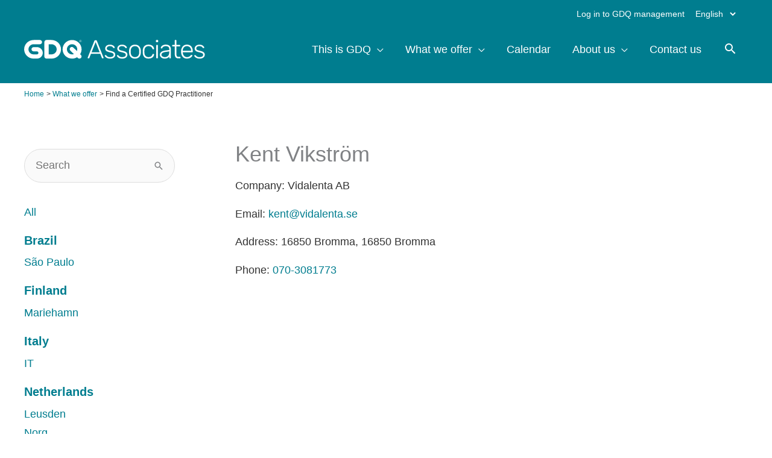

--- FILE ---
content_type: text/html; charset=UTF-8
request_url: https://gdq.se/en/what-we-offer/find/?c_id=2913
body_size: 12866
content:
<!DOCTYPE html><html lang="en-US"><head><script data-no-optimize="1">var litespeed_docref=sessionStorage.getItem("litespeed_docref");litespeed_docref&&(Object.defineProperty(document,"referrer",{get:function(){return litespeed_docref}}),sessionStorage.removeItem("litespeed_docref"));</script> <meta charset="UTF-8"><meta name="viewport" content="width=device-width, initial-scale=1"><link rel="profile" href="https://gmpg.org/xfn/11"><meta name='robots' content='index, follow, max-image-preview:large, max-snippet:-1, max-video-preview:-1' /><link rel="alternate" href="https://gdq.se/sv/vart-erbjudande/hitta-gdq-certifierad-practitioner/" hreflang="sv" /><link rel="alternate" href="https://gdq.se/en/what-we-offer/find/" hreflang="en" /><title>Find a Certified GDQ Practitioner - GDQ</title><link rel="canonical" href="https://gdq.se/en/what-we-offer/find/" /><meta property="og:locale" content="en_US" /><meta property="og:locale:alternate" content="sv_SE" /><meta property="og:type" content="article" /><meta property="og:title" content="Find a Certified GDQ Practitioner - GDQ" /><meta property="og:description" content="On this page you can search for GDQ-certified practitioners active in Sweden and abroad. All GDQ-certified practitioners have completed a training program that includes a practical examination. This program ensures a good standard of knowledge about theory and research relating to group development. All practitioners are trained in the use of the tools and the [&hellip;]" /><meta property="og:url" content="https://gdq.se/en/what-we-offer/find/" /><meta property="og:site_name" content="GDQ" /><meta property="article:publisher" content="https://www.facebook.com/GDQ.Associates" /><meta property="article:modified_time" content="2025-09-19T10:26:44+00:00" /><meta property="og:image" content="https://gdq.se/wp-content/uploads/2022/01/thisisengineering-raeng-h6gCRTCxM7o-unsplash-scaled.jpg" /><meta property="og:image:width" content="2560" /><meta property="og:image:height" content="1708" /><meta property="og:image:type" content="image/jpeg" /><meta name="twitter:card" content="summary_large_image" /><meta name="twitter:label1" content="Est. reading time" /><meta name="twitter:data1" content="1 minute" /> <script type="application/ld+json" class="yoast-schema-graph">{"@context":"https://schema.org","@graph":[{"@type":"WebPage","@id":"https://gdq.se/en/what-we-offer/find/","url":"https://gdq.se/en/what-we-offer/find/","name":"Find a Certified GDQ Practitioner - GDQ","isPartOf":{"@id":"https://gdq.se/en/#website"},"primaryImageOfPage":{"@id":"https://gdq.se/en/what-we-offer/find/#primaryimage"},"image":{"@id":"https://gdq.se/en/what-we-offer/find/#primaryimage"},"thumbnailUrl":"https://gdq.se/wp-content/uploads/2022/01/thisisengineering-raeng-h6gCRTCxM7o-unsplash-scaled.jpg","datePublished":"2022-12-01T11:32:22+00:00","dateModified":"2025-09-19T10:26:44+00:00","breadcrumb":{"@id":"https://gdq.se/en/what-we-offer/find/#breadcrumb"},"inLanguage":"en-US","potentialAction":[{"@type":"ReadAction","target":["https://gdq.se/en/what-we-offer/find/"]}]},{"@type":"ImageObject","inLanguage":"en-US","@id":"https://gdq.se/en/what-we-offer/find/#primaryimage","url":"https://gdq.se/wp-content/uploads/2022/01/thisisengineering-raeng-h6gCRTCxM7o-unsplash-scaled.jpg","contentUrl":"https://gdq.se/wp-content/uploads/2022/01/thisisengineering-raeng-h6gCRTCxM7o-unsplash-scaled.jpg","width":2560,"height":1708},{"@type":"BreadcrumbList","@id":"https://gdq.se/en/what-we-offer/find/#breadcrumb","itemListElement":[{"@type":"ListItem","position":1,"name":"Home","item":"https://gdq.se/en/"},{"@type":"ListItem","position":2,"name":"What we offer","item":"https://gdq.se/en/what-we-offer/"},{"@type":"ListItem","position":3,"name":"Find a Certified GDQ Practitioner"}]},{"@type":"WebSite","@id":"https://gdq.se/en/#website","url":"https://gdq.se/en/","name":"GDQ","description":"","publisher":{"@id":"https://gdq.se/en/#organization"},"potentialAction":[{"@type":"SearchAction","target":{"@type":"EntryPoint","urlTemplate":"https://gdq.se/en/?s={search_term_string}"},"query-input":{"@type":"PropertyValueSpecification","valueRequired":true,"valueName":"search_term_string"}}],"inLanguage":"en-US"},{"@type":"Organization","@id":"https://gdq.se/en/#organization","name":"GDQ Associates","url":"https://gdq.se/en/","logo":{"@type":"ImageObject","inLanguage":"en-US","@id":"https://gdq.se/en/#/schema/logo/image/","url":"https://gdq.se/wp-content/uploads/2020/08/GDQ-favicon-v2.png","contentUrl":"https://gdq.se/wp-content/uploads/2020/08/GDQ-favicon-v2.png","width":557,"height":558,"caption":"GDQ Associates"},"image":{"@id":"https://gdq.se/en/#/schema/logo/image/"},"sameAs":["https://www.facebook.com/GDQ.Associates","https://www.instagram.com/gdq_associates/","https://www.linkedin.com/company/gdq-associates/"]}]}</script> <link rel='dns-prefetch' href='//www.googletagmanager.com' /><link rel='dns-prefetch' href='//fonts.googleapis.com' /><link rel="alternate" type="application/rss+xml" title="GDQ &raquo; Feed" href="https://gdq.se/en/feed/" /><link rel="alternate" type="application/rss+xml" title="GDQ &raquo; Comments Feed" href="https://gdq.se/en/comments/feed/" /><link data-optimized="2" rel="stylesheet" href="https://gdq.se/wp-content/litespeed/css/51abbc120f48b58e1e6d9d3bab9e6f0d.css?ver=f2ed7" /> <script type="litespeed/javascript" data-src="https://gdq.se/wp-includes/js/jquery/jquery.min.js?ver=3.7.1" id="jquery-core-js"></script> <!--[if IE]> <script src="https://gdq.se/wp-content/themes/astra/assets/js/minified/flexibility.min.js?ver=4.11.15" id="astra-flexibility-js"></script> <script id="astra-flexibility-js-after">flexibility(document.documentElement);</script> <![endif]--> <script type="litespeed/javascript" data-src="https://www.googletagmanager.com/gtag/js?id=GT-MQDVNLB4" id="google_gtagjs-js"></script> <script id="google_gtagjs-js-after" type="litespeed/javascript">window.dataLayer=window.dataLayer||[];function gtag(){dataLayer.push(arguments)}
gtag("set","linker",{"domains":["gdq.se"]});gtag("js",new Date());gtag("set","developer_id.dZTNiMT",!0);gtag("config","GT-MQDVNLB4");window._googlesitekit=window._googlesitekit||{};window._googlesitekit.throttledEvents=[];window._googlesitekit.gtagEvent=(name,data)=>{var key=JSON.stringify({name,data});if(!!window._googlesitekit.throttledEvents[key]){return}window._googlesitekit.throttledEvents[key]=!0;setTimeout(()=>{delete window._googlesitekit.throttledEvents[key]},5);gtag("event",name,{...data,event_source:"site-kit"})}</script> <link rel="https://api.w.org/" href="https://gdq.se/wp-json/" /><link rel="alternate" title="JSON" type="application/json" href="https://gdq.se/wp-json/wp/v2/pages/6442" /><link rel="EditURI" type="application/rsd+xml" title="RSD" href="https://gdq.se/xmlrpc.php?rsd" /><meta name="generator" content="WordPress 6.8.3" /><link rel='shortlink' href='https://gdq.se/?p=6442' /><link rel="alternate" title="oEmbed (JSON)" type="application/json+oembed" href="https://gdq.se/wp-json/oembed/1.0/embed?url=https%3A%2F%2Fgdq.se%2Fen%2Fwhat-we-offer%2Ffind%2F&#038;lang=en" /><link rel="alternate" title="oEmbed (XML)" type="text/xml+oembed" href="https://gdq.se/wp-json/oembed/1.0/embed?url=https%3A%2F%2Fgdq.se%2Fen%2Fwhat-we-offer%2Ffind%2F&#038;format=xml&#038;lang=en" /><meta name="generator" content="Site Kit by Google 1.166.0" /><link rel="icon" href="https://gdq.se/wp-content/uploads/2020/06/cropped-GDQ-favicon-v2-32x32.png" sizes="32x32" /><link rel="icon" href="https://gdq.se/wp-content/uploads/2020/06/cropped-GDQ-favicon-v2-192x192.png" sizes="192x192" /><link rel="apple-touch-icon" href="https://gdq.se/wp-content/uploads/2020/06/cropped-GDQ-favicon-v2-180x180.png" /><meta name="msapplication-TileImage" content="https://gdq.se/wp-content/uploads/2020/06/cropped-GDQ-favicon-v2-270x270.png" /></head><body itemtype='https://schema.org/WebPage' itemscope='itemscope' class="wp-singular page-template page-template-consultants-template page-template-consultants-template-php page page-id-6442 page-child parent-pageid-5414 wp-custom-logo wp-embed-responsive wp-theme-astra wp-child-theme-agoodtheme mec-theme-astra ast-desktop ast-plain-container ast-no-sidebar astra-4.11.15 ast-header-custom-item-inside group-blog ast-single-post ast-inherit-site-logo-transparent ast-above-mobile-menu-align-stack ast-default-menu-enable ast-default-above-menu-enable ast-default-below-menu-enable above-header-nav-padding-support ast-full-width-layout ast-inherit-site-logo-sticky ast-primary-sticky-enabled ast-normal-title-enabled astra-addon-4.12.1"><a
class="skip-link screen-reader-text"
href="#content">
Skip to content</a><div
class="hfeed site" id="page"><header
class="site-header header-main-layout-1 ast-primary-menu-enabled ast-logo-title-inline ast-menu-toggle-icon ast-mobile-header-inline ast-above-header-enabled ast-above-header-section-separated ast-above-header-mobile-stack ast-below-header-mobile-stack" id="masthead" itemtype="https://schema.org/WPHeader" itemscope="itemscope" itemid="#masthead"		><div class="ast-above-header-wrap ast-above-header-1" ><div class="ast-above-header"><div class="ast-container"><div class="ast-flex ast-above-header-section-wrap"><div class="ast-above-header-section ast-above-header-section-2 ast-flex ast-justify-content-flex-end widget-above-header" ><div class="above-header-widget above-header-user-select"><div id="custom_html-5" class="widget_text widget widget_custom_html"><div class="textwidget custom-html-widget"><a href="https://markii.gdq.se/login"><i class="fas fa-lock"></i> Log in to GDQ management</a></div></div><div id="polylang-4" class="widget widget_polylang"><label class="screen-reader-text" for="lang_choice_polylang-4">Choose a language</label><select name="lang_choice_polylang-4" id="lang_choice_polylang-4" class="pll-switcher-select"><option value="https://gdq.se/sv/vart-erbjudande/hitta-gdq-certifierad-practitioner/" lang="sv-SE" data-lang="{&quot;id&quot;:0,&quot;name&quot;:&quot;Svenska&quot;,&quot;slug&quot;:&quot;sv&quot;,&quot;dir&quot;:0}">Svenska</option><option value="https://gdq.se/en/what-we-offer/find/" lang="en-US" selected='selected' data-lang="{&quot;id&quot;:0,&quot;name&quot;:&quot;English&quot;,&quot;slug&quot;:&quot;en&quot;,&quot;dir&quot;:0}">English</option></select></div></div></div></div></div></div></div><div class="main-header-bar-wrap"><div class="main-header-bar"><div class="ast-container"><div class="ast-flex main-header-container"><div class="site-branding"><div
class="ast-site-identity" itemtype="https://schema.org/Organization" itemscope="itemscope"			>
<span class="site-logo-img"><a href="https://gdq.se/en/" class="custom-logo-link" rel="home"><img data-lazyloaded="1" src="[data-uri]" width="1672" height="180" data-src="https://gdq.se/wp-content/uploads/2020/04/gdq-v.svg" class="custom-logo" alt="GDQ" decoding="async" fetchpriority="high" /></a></span></div></div><div class="ast-mobile-menu-buttons"><div class="ast-button-wrap">
<button type="button" class="menu-toggle main-header-menu-toggle  ast-mobile-menu-buttons-minimal "  aria-controls='primary-menu' aria-expanded='false'>
<span class="screen-reader-text">Main Menu</span>
<span class="ast-icon icon-menu-bars"><span class="menu-toggle-icon"></span></span>							</button></div></div><div class="ast-main-header-bar-alignment"><div class="main-header-bar-navigation"><nav class="site-navigation ast-flex-grow-1 navigation-accessibility" id="primary-site-navigation" aria-label="Site Navigation" itemtype="https://schema.org/SiteNavigationElement" itemscope="itemscope"><div class="main-navigation"><ul id="primary-menu" class="main-header-menu ast-menu-shadow ast-nav-menu ast-flex ast-justify-content-flex-end  submenu-with-border ast-mega-menu-enabled"><li id="menu-item-2682" class="menu-item menu-item-type-post_type menu-item-object-page menu-item-has-children menu-item-2682"><a aria-expanded="false" href="https://gdq.se/en/this-is-gdq/" class="menu-link"><span class="ast-icon icon-arrow"></span><span class="menu-text">This is GDQ</span><span class="sub-arrow"></span></a><button class="ast-menu-toggle" aria-expanded="false" aria-label="Toggle menu"><span class="screen-reader-text">Menu Toggle</span><span class="ast-icon icon-arrow"></span></button><ul class="sub-menu"><li id="menu-item-2912" class="menu-item menu-item-type-post_type menu-item-object-page menu-item-2912"><a href="https://gdq.se/en/this-is-gdq/research/" class="menu-link"><span class="ast-icon icon-arrow"></span><span class="menu-text">The Research behind GDQ</span></a></li><li id="menu-item-8076" class="menu-item menu-item-type-post_type menu-item-object-page menu-item-8076"><a href="https://gdq.se/en/this-is-gdq/curious-about-a-gdq-report/" class="menu-link"><span class="ast-icon icon-arrow"></span><span class="menu-text">Curious about a GDQ Report?</span></a></li></ul></li><li id="menu-item-5624" class="menu-item menu-item-type-post_type menu-item-object-page current-page-ancestor current-menu-ancestor current-menu-parent current-page-parent current_page_parent current_page_ancestor menu-item-has-children menu-item-5624"><a aria-expanded="false" href="https://gdq.se/en/what-we-offer/" class="menu-link"><span class="ast-icon icon-arrow"></span><span class="menu-text">What we offer</span><span class="sub-arrow"></span></a><button class="ast-menu-toggle" aria-expanded="false" aria-label="Toggle menu"><span class="screen-reader-text">Menu Toggle</span><span class="ast-icon icon-arrow"></span></button><ul class="sub-menu"><li id="menu-item-5627" class="menu-item menu-item-type-post_type menu-item-object-page menu-item-5627"><a href="https://gdq.se/en/what-we-offer/become-gdq-certified/" class="menu-link"><span class="ast-icon icon-arrow"></span><span class="menu-text">Become GDQ certified</span></a></li><li id="menu-item-5625" class="menu-item menu-item-type-post_type menu-item-object-page menu-item-5625"><a href="https://gdq.se/en/what-we-offer/already-certified/" class="menu-link"><span class="ast-icon icon-arrow"></span><span class="menu-text">Already certified?</span></a></li><li id="menu-item-6485" class="menu-item menu-item-type-post_type menu-item-object-page current-menu-item page_item page-item-6442 current_page_item menu-item-6485"><a href="https://gdq.se/en/what-we-offer/find/" class="menu-link"><span class="ast-icon icon-arrow"></span><span class="menu-text">Find a Certified GDQ Practitioner</span></a></li></ul></li><li id="menu-item-2913" class="menu-item menu-item-type-post_type menu-item-object-page menu-item-2913"><a href="https://gdq.se/en/calender/" class="menu-link"><span class="ast-icon icon-arrow"></span><span class="menu-text">Calendar</span><span class="sub-arrow"></span></a></li><li id="menu-item-8099" class="menu-item menu-item-type-post_type menu-item-object-page menu-item-has-children menu-item-8099"><a aria-expanded="false" href="https://gdq.se/en/about-us-2/" class="menu-link"><span class="ast-icon icon-arrow"></span><span class="menu-text">About us</span><span class="sub-arrow"></span></a><button class="ast-menu-toggle" aria-expanded="false" aria-label="Toggle menu"><span class="screen-reader-text">Menu Toggle</span><span class="ast-icon icon-arrow"></span></button><ul class="sub-menu"><li id="menu-item-8100" class="menu-item menu-item-type-post_type menu-item-object-page menu-item-8100"><a href="https://gdq.se/en/about-us-2/about-gdq-associates/" class="menu-link"><span class="ast-icon icon-arrow"></span><span class="menu-text">Our story</span></a></li><li id="menu-item-8101" class="menu-item menu-item-type-post_type menu-item-object-page menu-item-8101"><a href="https://gdq.se/en/about-us-2/our-seven-ethical-and-practical-principles/" class="menu-link"><span class="ast-icon icon-arrow"></span><span class="menu-text">Our six ethical and practical principles</span></a></li><li id="menu-item-2676" class="menu-item menu-item-type-post_type menu-item-object-page menu-item-2676"><a href="https://gdq.se/en/about-us-2/our-team/" class="menu-link"><span class="ast-icon icon-arrow"></span><span class="menu-text">Our team</span></a></li></ul></li><li id="menu-item-8114" class="menu-item menu-item-type-post_type menu-item-object-page menu-item-8114"><a href="https://gdq.se/en/contact/" class="menu-link"><span class="ast-icon icon-arrow"></span><span class="menu-text">Contact us</span><span class="sub-arrow"></span></a></li><li class="ast-masthead-custom-menu-items search-custom-menu-item"><div class="ast-search-icon"><a class="full-screen astra-search-icon" aria-label="Search icon link" href="#" role="button"></a></div><div class="ast-search-menu-icon full-screen"></div></li></ul></div></nav></div></div></div></div></div></div></header><div class="main-header-bar ast-header-breadcrumb"><div class="ast-container"><div class="ast-breadcrumbs-wrapper"><div class="ast-breadcrumbs-inner"><nav role="navigation" aria-label="Breadcrumbs" class="breadcrumb-trail breadcrumbs"><div class="ast-breadcrumbs"><ul class="trail-items"><li class="trail-item trail-begin"><a href="https://gdq.se/en/" rel="home"><span>Home</span></a></li><li class="trail-item"><a href="https://gdq.se/en/what-we-offer/"><span>What we offer</span></a></li><li class="trail-item trail-end"><span><span>Find a Certified GDQ Practitioner</span></span></li></ul></div></nav></div></div></div></div><div id="content" class="site-content"><div class="ast-container"><div id="primary" class="content-area primary"><div class="consultants-wrapper"><div class="consultants-left-panel"><form id="consultant-search-form">
<input type="text" name="c_search" placeholder="Search">
<span class="astra-search-icon"></span></form><ul class="consultants-country-list"><li>
<a href="/en/what-we-offer/find/">
All						</a></li><li class="country-item">
<strong>
<a href="/en/what-we-offer/find/?c_country=Brazil"
class="country-link">
Brazil								</a>
</strong><ul class="consultants-city-list"><li>
<a
href="/en/what-we-offer/find/?c_country=Brazil&c_city=S%C3%A3o+Paulo">
São Paulo										</a></li></ul></li><li class="country-item">
<strong>
<a href="/en/what-we-offer/find/?c_country=Finland"
class="country-link">
Finland								</a>
</strong><ul class="consultants-city-list"><li>
<a
href="/en/what-we-offer/find/?c_country=Finland&c_city=Mariehamn">
Mariehamn										</a></li></ul></li><li class="country-item">
<strong>
<a href="/en/what-we-offer/find/?c_country=Italy"
class="country-link">
Italy								</a>
</strong><ul class="consultants-city-list"><li>
<a
href="/en/what-we-offer/find/?c_country=Italy&c_city=IT">
IT										</a></li></ul></li><li class="country-item">
<strong>
<a href="/en/what-we-offer/find/?c_country=Netherlands"
class="country-link">
Netherlands								</a>
</strong><ul class="consultants-city-list"><li>
<a
href="/en/what-we-offer/find/?c_country=Netherlands&c_city=Leusden">
Leusden										</a></li><li>
<a
href="/en/what-we-offer/find/?c_country=Netherlands&c_city=Norg">
Norg										</a></li></ul></li><li class="country-item">
<strong>
<a href="/en/what-we-offer/find/?c_country=Norway"
class="country-link">
Norway								</a>
</strong><ul class="consultants-city-list"><li>
<a
href="/en/what-we-offer/find/?c_country=Norway&c_city=Drammen">
Drammen										</a></li><li>
<a
href="/en/what-we-offer/find/?c_country=Norway&c_city=Oslo">
Oslo										</a></li><li>
<a
href="/en/what-we-offer/find/?c_country=Norway&c_city=Rykkinn">
Rykkinn										</a></li></ul></li><li class="country-item">
<strong>
<a href="/en/what-we-offer/find/?c_country=Sweden"
class="country-link">
Sweden								</a>
</strong><ul class="consultants-city-list"><li>
<a
href="/en/what-we-offer/find/?c_country=Sweden&c_city=Alings%C3%A5s">
Alingsås										</a></li><li>
<a
href="/en/what-we-offer/find/?c_country=Sweden&c_city=Boden">
Boden										</a></li><li>
<a
href="/en/what-we-offer/find/?c_country=Sweden&c_city=Borgholm">
Borgholm										</a></li><li>
<a
href="/en/what-we-offer/find/?c_country=Sweden&c_city=Bor%C3%A5s">
Borås										</a></li><li>
<a
href="/en/what-we-offer/find/?c_country=Sweden&c_city=Bromma">
Bromma										</a></li><li>
<a
href="/en/what-we-offer/find/?c_country=Sweden&c_city=Br%C3%B6sarp">
Brösarp										</a></li><li>
<a
href="/en/what-we-offer/find/?c_country=Sweden&c_city=B%C3%A5lsta">
Bålsta										</a></li><li>
<a
href="/en/what-we-offer/find/?c_country=Sweden&c_city=Eker%C3%B6">
Ekerö										</a></li><li>
<a
href="/en/what-we-offer/find/?c_country=Sweden&c_city=Enskede">
Enskede										</a></li><li>
<a
href="/en/what-we-offer/find/?c_country=Sweden&c_city=Falsterbo">
Falsterbo										</a></li><li>
<a
href="/en/what-we-offer/find/?c_country=Sweden&c_city=Falun">
Falun										</a></li><li>
<a
href="/en/what-we-offer/find/?c_country=Sweden&c_city=Frilles%C3%A5s">
Frillesås										</a></li><li>
<a
href="/en/what-we-offer/find/?c_country=Sweden&c_city=Fr%C3%B6s%C3%B6n">
Frösön										</a></li><li>
<a
href="/en/what-we-offer/find/?c_country=Sweden&c_city=F%C3%A4rjestaden">
Färjestaden										</a></li><li>
<a
href="/en/what-we-offer/find/?c_country=Sweden&c_city=Gustavsberg">
Gustavsberg										</a></li><li>
<a
href="/en/what-we-offer/find/?c_country=Sweden&c_city=G%C3%A4vle">
Gävle										</a></li><li>
<a
href="/en/what-we-offer/find/?c_country=Sweden&c_city=G%C3%B6teborg">
Göteborg										</a></li><li>
<a
href="/en/what-we-offer/find/?c_country=Sweden&c_city=Habo">
Habo										</a></li><li>
<a
href="/en/what-we-offer/find/?c_country=Sweden&c_city=Hallstavik">
Hallstavik										</a></li><li>
<a
href="/en/what-we-offer/find/?c_country=Sweden&c_city=Halmstad">
Halmstad										</a></li><li>
<a
href="/en/what-we-offer/find/?c_country=Sweden&c_city=Helsingborg">
Helsingborg										</a></li><li>
<a
href="/en/what-we-offer/find/?c_country=Sweden&c_city=Hunnebostrand">
Hunnebostrand										</a></li><li>
<a
href="/en/what-we-offer/find/?c_country=Sweden&c_city=H%C3%A4ssleholm">
Hässleholm										</a></li><li>
<a
href="/en/what-we-offer/find/?c_country=Sweden&c_city=Istorp">
Istorp										</a></li><li>
<a
href="/en/what-we-offer/find/?c_country=Sweden&c_city=J%C3%A4rf%C3%A4lla">
Järfälla										</a></li><li>
<a
href="/en/what-we-offer/find/?c_country=Sweden&c_city=J%C3%B6nk%C3%B6ping">
Jönköping										</a></li><li>
<a
href="/en/what-we-offer/find/?c_country=Sweden&c_city=Kalmar">
Kalmar										</a></li><li>
<a
href="/en/what-we-offer/find/?c_country=Sweden&c_city=Karlshamn">
Karlshamn										</a></li><li>
<a
href="/en/what-we-offer/find/?c_country=Sweden&c_city=Karlskrona">
Karlskrona										</a></li><li>
<a
href="/en/what-we-offer/find/?c_country=Sweden&c_city=Knivsta">
Knivsta										</a></li><li>
<a
href="/en/what-we-offer/find/?c_country=Sweden&c_city=K%C3%A5llered">
Kållered										</a></li><li>
<a
href="/en/what-we-offer/find/?c_country=Sweden&c_city=Lerum">
Lerum										</a></li><li>
<a
href="/en/what-we-offer/find/?c_country=Sweden&c_city=Liding%C3%B6">
Lidingö										</a></li><li>
<a
href="/en/what-we-offer/find/?c_country=Sweden&c_city=Limhamn">
Limhamn										</a></li><li>
<a
href="/en/what-we-offer/find/?c_country=Sweden&c_city=Link%C3%B6ping">
Linköping										</a></li><li>
<a
href="/en/what-we-offer/find/?c_country=Sweden&c_city=Ljungbyholm">
Ljungbyholm										</a></li><li>
<a
href="/en/what-we-offer/find/?c_country=Sweden&c_city=Lomma">
Lomma										</a></li><li>
<a
href="/en/what-we-offer/find/?c_country=Sweden&c_city=Lule%C3%A5">
Luleå										</a></li><li>
<a
href="/en/what-we-offer/find/?c_country=Sweden&c_city=Lund">
Lund										</a></li><li>
<a
href="/en/what-we-offer/find/?c_country=Sweden&c_city=Malm%C3%B6">
Malmö										</a></li><li>
<a
href="/en/what-we-offer/find/?c_country=Sweden&c_city=Motala">
Motala										</a></li><li>
<a
href="/en/what-we-offer/find/?c_country=Sweden&c_city=Onsala">
Onsala										</a></li><li>
<a
href="/en/what-we-offer/find/?c_country=Sweden&c_city=Philadelphia">
Philadelphia										</a></li><li>
<a
href="/en/what-we-offer/find/?c_country=Sweden&c_city=Pite%C3%A5">
Piteå										</a></li><li>
<a
href="/en/what-we-offer/find/?c_country=Sweden&c_city=Rydeb%C3%A4ck">
Rydebäck										</a></li><li>
<a
href="/en/what-we-offer/find/?c_country=Sweden&c_city=R%C3%B6st%C3%A5nga">
Röstånga										</a></li><li>
<a
href="/en/what-we-offer/find/?c_country=Sweden&c_city=Saltsj%C3%B6-Boo">
Saltsjö-Boo										</a></li><li>
<a
href="/en/what-we-offer/find/?c_country=Sweden&c_city=Sigtuna">
Sigtuna										</a></li><li>
<a
href="/en/what-we-offer/find/?c_country=Sweden&c_city=Skan%C3%B6r">
Skanör										</a></li><li>
<a
href="/en/what-we-offer/find/?c_country=Sweden&c_city=Sk%C3%A4ret">
Skäret										</a></li><li>
<a
href="/en/what-we-offer/find/?c_country=Sweden&c_city=Solna">
Solna										</a></li><li>
<a
href="/en/what-we-offer/find/?c_country=Sweden&c_city=Stenungsund">
Stenungsund										</a></li><li>
<a
href="/en/what-we-offer/find/?c_country=Sweden&c_city=Stockholm">
Stockholm										</a></li><li>
<a
href="/en/what-we-offer/find/?c_country=Sweden&c_city=Sundsvall">
Sundsvall										</a></li><li>
<a
href="/en/what-we-offer/find/?c_country=Sweden&c_city=Tjureda">
Tjureda										</a></li><li>
<a
href="/en/what-we-offer/find/?c_country=Sweden&c_city=Trollh%C3%A4ttan">
Trollhättan										</a></li><li>
<a
href="/en/what-we-offer/find/?c_country=Sweden&c_city=Tullinge">
Tullinge										</a></li><li>
<a
href="/en/what-we-offer/find/?c_country=Sweden&c_city=Tyres%C3%B6">
Tyresö										</a></li><li>
<a
href="/en/what-we-offer/find/?c_country=Sweden&c_city=T%C3%A4by">
Täby										</a></li><li>
<a
href="/en/what-we-offer/find/?c_country=Sweden&c_city=Ullared">
Ullared										</a></li><li>
<a
href="/en/what-we-offer/find/?c_country=Sweden&c_city=Ume%C3%A5">
Umeå										</a></li><li>
<a
href="/en/what-we-offer/find/?c_country=Sweden&c_city=Uppsala">
Uppsala										</a></li><li>
<a
href="/en/what-we-offer/find/?c_country=Sweden&c_city=Varberg">
Varberg										</a></li><li>
<a
href="/en/what-we-offer/find/?c_country=Sweden&c_city=Vaxholm">
Vaxholm										</a></li><li>
<a
href="/en/what-we-offer/find/?c_country=Sweden&c_city=Vessigebro">
Vessigebro										</a></li><li>
<a
href="/en/what-we-offer/find/?c_country=Sweden&c_city=Vitaby">
Vitaby										</a></li><li>
<a
href="/en/what-we-offer/find/?c_country=Sweden&c_city=V%C3%A4rnamo">
Värnamo										</a></li><li>
<a
href="/en/what-we-offer/find/?c_country=Sweden&c_city=V%C3%A4stra+Fr%C3%B6lunda">
Västra Frölunda										</a></li><li>
<a
href="/en/what-we-offer/find/?c_country=Sweden&c_city=V%C3%A4stra+G%C3%B6taland">
Västra Götaland										</a></li><li>
<a
href="/en/what-we-offer/find/?c_country=Sweden&c_city=V%C3%A4xj%C3%B6">
Växjö										</a></li><li>
<a
href="/en/what-we-offer/find/?c_country=Sweden&c_city=Ystad">
Ystad										</a></li><li>
<a
href="/en/what-we-offer/find/?c_country=Sweden&c_city=%C3%84lmhult">
Älmhult										</a></li><li>
<a
href="/en/what-we-offer/find/?c_country=Sweden&c_city=%C3%84lvsj%C3%B6">
Älvsjö										</a></li><li>
<a
href="/en/what-we-offer/find/?c_country=Sweden&c_city=%C3%85storp">
Åstorp										</a></li><li>
<a
href="/en/what-we-offer/find/?c_country=Sweden&c_city=%C3%96rebro">
Örebro										</a></li></ul></li><li class="country-item">
<strong>
<a href="/en/what-we-offer/find/?c_country=Turkey"
class="country-link">
Turkey								</a>
</strong><ul class="consultants-city-list"><li>
<a
href="/en/what-we-offer/find/?c_country=Turkey&c_city=ISTANBUL">
ISTANBUL										</a></li></ul></li><li class="country-item">
<strong>
<a href="/en/what-we-offer/find/?c_country=United+States"
class="country-link">
United States								</a>
</strong><ul class="consultants-city-list"><li>
<a
href="/en/what-we-offer/find/?c_country=United+States&c_city=Doylestown%2C+PA">
Doylestown, PA										</a></li><li>
<a
href="/en/what-we-offer/find/?c_country=United+States&c_city=US">
US										</a></li></ul></li></ul></div><div class="consultants-mobile-panel"><form id="consultant-search-form">
<input type="text" name="c_search" placeholder="Search">
<span class="astra-search-icon"></span></form><div class="consultants-cities-cloud">
<select class="consultant-city-select" style="width: 100%; margin-bottom: 1em;"><option disabled selected value>
Choose a city</option><option data-href="/en/what-we-offer/find/">
All</option><optgroup label="Brazil"><option
data-href="/en/what-we-offer/find/?c_country=Brazil&c_city=S%C3%A3o+Paulo">
São Paulo</option></optgroup><optgroup label="Finland"><option
data-href="/en/what-we-offer/find/?c_country=Finland&c_city=Mariehamn">
Mariehamn</option></optgroup><optgroup label="Italy"><option
data-href="/en/what-we-offer/find/?c_country=Italy&c_city=IT">
IT</option></optgroup><optgroup label="Netherlands"><option
data-href="/en/what-we-offer/find/?c_country=Netherlands&c_city=Leusden">
Leusden</option><option
data-href="/en/what-we-offer/find/?c_country=Netherlands&c_city=Norg">
Norg</option></optgroup><optgroup label="Norway"><option
data-href="/en/what-we-offer/find/?c_country=Norway&c_city=Drammen">
Drammen</option><option
data-href="/en/what-we-offer/find/?c_country=Norway&c_city=Oslo">
Oslo</option><option
data-href="/en/what-we-offer/find/?c_country=Norway&c_city=Rykkinn">
Rykkinn</option></optgroup><optgroup label="Sweden"><option
data-href="/en/what-we-offer/find/?c_country=Sweden&c_city=Alings%C3%A5s">
Alingsås</option><option
data-href="/en/what-we-offer/find/?c_country=Sweden&c_city=Boden">
Boden</option><option
data-href="/en/what-we-offer/find/?c_country=Sweden&c_city=Borgholm">
Borgholm</option><option
data-href="/en/what-we-offer/find/?c_country=Sweden&c_city=Bor%C3%A5s">
Borås</option><option
data-href="/en/what-we-offer/find/?c_country=Sweden&c_city=Bromma">
Bromma</option><option
data-href="/en/what-we-offer/find/?c_country=Sweden&c_city=Br%C3%B6sarp">
Brösarp</option><option
data-href="/en/what-we-offer/find/?c_country=Sweden&c_city=B%C3%A5lsta">
Bålsta</option><option
data-href="/en/what-we-offer/find/?c_country=Sweden&c_city=Eker%C3%B6">
Ekerö</option><option
data-href="/en/what-we-offer/find/?c_country=Sweden&c_city=Enskede">
Enskede</option><option
data-href="/en/what-we-offer/find/?c_country=Sweden&c_city=Falsterbo">
Falsterbo</option><option
data-href="/en/what-we-offer/find/?c_country=Sweden&c_city=Falun">
Falun</option><option
data-href="/en/what-we-offer/find/?c_country=Sweden&c_city=Frilles%C3%A5s">
Frillesås</option><option
data-href="/en/what-we-offer/find/?c_country=Sweden&c_city=Fr%C3%B6s%C3%B6n">
Frösön</option><option
data-href="/en/what-we-offer/find/?c_country=Sweden&c_city=F%C3%A4rjestaden">
Färjestaden</option><option
data-href="/en/what-we-offer/find/?c_country=Sweden&c_city=Gustavsberg">
Gustavsberg</option><option
data-href="/en/what-we-offer/find/?c_country=Sweden&c_city=G%C3%A4vle">
Gävle</option><option
data-href="/en/what-we-offer/find/?c_country=Sweden&c_city=G%C3%B6teborg">
Göteborg</option><option
data-href="/en/what-we-offer/find/?c_country=Sweden&c_city=Habo">
Habo</option><option
data-href="/en/what-we-offer/find/?c_country=Sweden&c_city=Hallstavik">
Hallstavik</option><option
data-href="/en/what-we-offer/find/?c_country=Sweden&c_city=Halmstad">
Halmstad</option><option
data-href="/en/what-we-offer/find/?c_country=Sweden&c_city=Helsingborg">
Helsingborg</option><option
data-href="/en/what-we-offer/find/?c_country=Sweden&c_city=Hunnebostrand">
Hunnebostrand</option><option
data-href="/en/what-we-offer/find/?c_country=Sweden&c_city=H%C3%A4ssleholm">
Hässleholm</option><option
data-href="/en/what-we-offer/find/?c_country=Sweden&c_city=Istorp">
Istorp</option><option
data-href="/en/what-we-offer/find/?c_country=Sweden&c_city=J%C3%A4rf%C3%A4lla">
Järfälla</option><option
data-href="/en/what-we-offer/find/?c_country=Sweden&c_city=J%C3%B6nk%C3%B6ping">
Jönköping</option><option
data-href="/en/what-we-offer/find/?c_country=Sweden&c_city=Kalmar">
Kalmar</option><option
data-href="/en/what-we-offer/find/?c_country=Sweden&c_city=Karlshamn">
Karlshamn</option><option
data-href="/en/what-we-offer/find/?c_country=Sweden&c_city=Karlskrona">
Karlskrona</option><option
data-href="/en/what-we-offer/find/?c_country=Sweden&c_city=Knivsta">
Knivsta</option><option
data-href="/en/what-we-offer/find/?c_country=Sweden&c_city=K%C3%A5llered">
Kållered</option><option
data-href="/en/what-we-offer/find/?c_country=Sweden&c_city=Lerum">
Lerum</option><option
data-href="/en/what-we-offer/find/?c_country=Sweden&c_city=Liding%C3%B6">
Lidingö</option><option
data-href="/en/what-we-offer/find/?c_country=Sweden&c_city=Limhamn">
Limhamn</option><option
data-href="/en/what-we-offer/find/?c_country=Sweden&c_city=Link%C3%B6ping">
Linköping</option><option
data-href="/en/what-we-offer/find/?c_country=Sweden&c_city=Ljungbyholm">
Ljungbyholm</option><option
data-href="/en/what-we-offer/find/?c_country=Sweden&c_city=Lomma">
Lomma</option><option
data-href="/en/what-we-offer/find/?c_country=Sweden&c_city=Lule%C3%A5">
Luleå</option><option
data-href="/en/what-we-offer/find/?c_country=Sweden&c_city=Lund">
Lund</option><option
data-href="/en/what-we-offer/find/?c_country=Sweden&c_city=Malm%C3%B6">
Malmö</option><option
data-href="/en/what-we-offer/find/?c_country=Sweden&c_city=Motala">
Motala</option><option
data-href="/en/what-we-offer/find/?c_country=Sweden&c_city=Onsala">
Onsala</option><option
data-href="/en/what-we-offer/find/?c_country=Sweden&c_city=Philadelphia">
Philadelphia</option><option
data-href="/en/what-we-offer/find/?c_country=Sweden&c_city=Pite%C3%A5">
Piteå</option><option
data-href="/en/what-we-offer/find/?c_country=Sweden&c_city=Rydeb%C3%A4ck">
Rydebäck</option><option
data-href="/en/what-we-offer/find/?c_country=Sweden&c_city=R%C3%B6st%C3%A5nga">
Röstånga</option><option
data-href="/en/what-we-offer/find/?c_country=Sweden&c_city=Saltsj%C3%B6-Boo">
Saltsjö-Boo</option><option
data-href="/en/what-we-offer/find/?c_country=Sweden&c_city=Sigtuna">
Sigtuna</option><option
data-href="/en/what-we-offer/find/?c_country=Sweden&c_city=Skan%C3%B6r">
Skanör</option><option
data-href="/en/what-we-offer/find/?c_country=Sweden&c_city=Sk%C3%A4ret">
Skäret</option><option
data-href="/en/what-we-offer/find/?c_country=Sweden&c_city=Solna">
Solna</option><option
data-href="/en/what-we-offer/find/?c_country=Sweden&c_city=Stenungsund">
Stenungsund</option><option
data-href="/en/what-we-offer/find/?c_country=Sweden&c_city=Stockholm">
Stockholm</option><option
data-href="/en/what-we-offer/find/?c_country=Sweden&c_city=Sundsvall">
Sundsvall</option><option
data-href="/en/what-we-offer/find/?c_country=Sweden&c_city=Tjureda">
Tjureda</option><option
data-href="/en/what-we-offer/find/?c_country=Sweden&c_city=Trollh%C3%A4ttan">
Trollhättan</option><option
data-href="/en/what-we-offer/find/?c_country=Sweden&c_city=Tullinge">
Tullinge</option><option
data-href="/en/what-we-offer/find/?c_country=Sweden&c_city=Tyres%C3%B6">
Tyresö</option><option
data-href="/en/what-we-offer/find/?c_country=Sweden&c_city=T%C3%A4by">
Täby</option><option
data-href="/en/what-we-offer/find/?c_country=Sweden&c_city=Ullared">
Ullared</option><option
data-href="/en/what-we-offer/find/?c_country=Sweden&c_city=Ume%C3%A5">
Umeå</option><option
data-href="/en/what-we-offer/find/?c_country=Sweden&c_city=Uppsala">
Uppsala</option><option
data-href="/en/what-we-offer/find/?c_country=Sweden&c_city=Varberg">
Varberg</option><option
data-href="/en/what-we-offer/find/?c_country=Sweden&c_city=Vaxholm">
Vaxholm</option><option
data-href="/en/what-we-offer/find/?c_country=Sweden&c_city=Vessigebro">
Vessigebro</option><option
data-href="/en/what-we-offer/find/?c_country=Sweden&c_city=Vitaby">
Vitaby</option><option
data-href="/en/what-we-offer/find/?c_country=Sweden&c_city=V%C3%A4rnamo">
Värnamo</option><option
data-href="/en/what-we-offer/find/?c_country=Sweden&c_city=V%C3%A4stra+Fr%C3%B6lunda">
Västra Frölunda</option><option
data-href="/en/what-we-offer/find/?c_country=Sweden&c_city=V%C3%A4stra+G%C3%B6taland">
Västra Götaland</option><option
data-href="/en/what-we-offer/find/?c_country=Sweden&c_city=V%C3%A4xj%C3%B6">
Växjö</option><option
data-href="/en/what-we-offer/find/?c_country=Sweden&c_city=Ystad">
Ystad</option><option
data-href="/en/what-we-offer/find/?c_country=Sweden&c_city=%C3%84lmhult">
Älmhult</option><option
data-href="/en/what-we-offer/find/?c_country=Sweden&c_city=%C3%84lvsj%C3%B6">
Älvsjö</option><option
data-href="/en/what-we-offer/find/?c_country=Sweden&c_city=%C3%85storp">
Åstorp</option><option
data-href="/en/what-we-offer/find/?c_country=Sweden&c_city=%C3%96rebro">
Örebro</option></optgroup><optgroup label="Turkey"><option
data-href="/en/what-we-offer/find/?c_country=Turkey&c_city=ISTANBUL">
ISTANBUL</option></optgroup><optgroup label="United States"><option
data-href="/en/what-we-offer/find/?c_country=United+States&c_city=Doylestown%2C+PA">
Doylestown, PA</option><option
data-href="/en/what-we-offer/find/?c_country=United+States&c_city=US">
US</option></optgroup>
</select></div></div><div class="consultant-wrapper consultants-right-panel"><div class="consultant-panel"><h1 class="consultant-name entry-title">
Kent Vikström</h1><ul><li>Company: Vidalenta AB</li><li>Email: <a href="mailto:kent@vidalenta.se">kent@vidalenta.se</a></li><li>Address: 16850 Bromma, 16850  Bromma</li><li>Phone: <a href="tel:070-3081773">070-3081773</a></li></ul></div></div></div></div></div></div><footer
class="site-footer" id="colophon" itemtype="https://schema.org/WPFooter" itemscope="itemscope" itemid="#colophon"		><div class="footer-adv footer-adv-layout-2"><div class="footer-adv-overlay"><div class="ast-container"><div class="ast-row"><div class="ast-col-lg-6 ast-col-md-6 ast-col-sm-12 ast-col-xs-12 footer-adv-widget footer-adv-widget-1"><div id="text-13" class="widget widget_text"><h2 class="widget-title">Contact</h2><div class="textwidget"><p><a href="mailto:info@gdq.se">info@gdq.se</a></p><p>&nbsp;</p></div></div><div id="block-33" class="widget widget_block"><a href="https://linkedin.com/company/gdq-associates" class="linkedin-icon">
<svg xmlns="http://www.w3.org/2000/svg" viewBox="0 0 448 512"><path d="M100.3 448H7.4V148.9h92.9zM53.8 108.1C24.1 108.1 0 83.5 0 53.8a53.8 53.8 0 0 1 107.6 0c0 29.7-24.1 54.3-53.8 54.3zM447.9 448h-92.7V302.4c0-34.7-.7-79.2-48.3-79.2-48.3 0-55.7 37.7-55.7 76.7V448h-92.8V148.9h89.1v40.8h1.3c12.4-23.5 42.7-48.3 87.9-48.3 94 0 111.3 61.9 111.3 142.3V448z"/></svg>Linkedin</a></div></div><div class="ast-col-lg-6 ast-col-md-6 ast-col-sm-12 ast-col-xs-12 footer-adv-widget footer-adv-widget-2"><div id="polylang-9" class="widget widget_polylang"><h2 class="widget-title">Language</h2><nav aria-label="Language"><ul><li class="lang-item lang-item-54 lang-item-sv lang-item-first"><a lang="sv-SE" hreflang="sv-SE" href="https://gdq.se/sv/vart-erbjudande/hitta-gdq-certifierad-practitioner/"><img src="[data-uri]" alt="" width="16" height="11" style="width: 16px; height: 11px;" /><span style="margin-left:0.3em;">Svenska</span></a></li><li class="lang-item lang-item-51 lang-item-en current-lang"><a lang="en-US" hreflang="en-US" href="https://gdq.se/en/what-we-offer/find/" aria-current="true"><img src="[data-uri]" alt="" width="16" height="11" style="width: 16px; height: 11px;" /><span style="margin-left:0.3em;">English</span></a></li></ul></nav></div><div id="custom_html-15" class="widget_text widget widget_custom_html"><div class="textwidget custom-html-widget"><form id="sib_signup_form_1" method="post" class="sib_signup_form"><div class="sib_loader" style="display:none;"><img data-lazyloaded="1" src="[data-uri]" width="20" height="20" data-src="https://gdq.se/wp-includes/images/spinner.gif" alt="loader"></div>
<input type="hidden" name="sib_form_action" value="subscribe_form_submit">
<input type="hidden" name="sib_form_id" value="1">
<input type="hidden" name="sib_form_alert_notice" value="Please fill out this field">
<input type="hidden" name="sib_form_invalid_email_notice" value="Your email address is invalid">
<input type="hidden" name="sib_security" value="b4017f6b30"><div class="sib_signup_box_inside_1"><div style="/*display:none*/" class="sib_msg_disp"></div><h3 class="sib-email-heading"> The GDQ Newsletter</h3><p class="sib-intro">Subscribe to our newsletter and stay updated.</p><p class="sib-email-area">
Email Address*
<input type="email" class="sib-email-area" name="email" required="required"></p><p>
<input type="submit" class="sib-default-btn" value="Subscribe"></p></div></form></div></div></div></div></div></div></div><div class="ast-small-footer footer-sml-layout-2"><div class="ast-footer-overlay"><div class="ast-container"><div class="ast-small-footer-wrap" ><div class="ast-row ast-flex"><div class="ast-small-footer-section ast-small-footer-section-1 ast-small-footer-section-equally ast-col-md-6" ><div class="ast-footer-widget-1-area"><aside id="custom_html-6" class="widget_text widget widget_custom_html"><div class="textwidget custom-html-widget">Copyright © 2026 GDQ Associates | <a href="/privacypolicy/">Privacy policy </a>  | <a href="/cookie-policy/">Cookies </a></div></aside></div></div><div class="ast-small-footer-section ast-small-footer-section-2 ast-small-footer-section-equally ast-col-md-6" ><div class="ast-footer-widget-2-area"></div></div></div></div></div></div></div></footer><div class="ast-search-box full-screen ast-full-search-style--dark" id="ast-seach-full-screen-form">
<span id="close" class="close" tabindex="3"><span class="ast-icon icon-close"></span></span><div class="ast-search-wrapper"><div class="ast-container"><h3 class="large-search-text">Start typing and press enter to search</h3><form class="search-form" action="https://gdq.se/en/" method="get"><fieldset>
<label class="text">
<span class="screen-reader-text">Search...</span>
<input name="s" class="search-field" autocomplete="off" type="text" value="" placeholder="Search..." tabindex="1">
</label>
<button aria-label="Search" id="search_submit" class="button search-submit" tabindex="2"><i class="astra-search-icon">  </i></button></fieldset></form></div></div></div></div> <script type="speculationrules">{"prefetch":[{"source":"document","where":{"and":[{"href_matches":"\/*"},{"not":{"href_matches":["\/wp-*.php","\/wp-admin\/*","\/wp-content\/uploads\/*","\/wp-content\/*","\/wp-content\/plugins\/*","\/wp-content\/themes\/agoodtheme\/*","\/wp-content\/themes\/astra\/*","\/*\\?(.+)"]}},{"not":{"selector_matches":"a[rel~=\"nofollow\"]"}},{"not":{"selector_matches":".no-prefetch, .no-prefetch a"}}]},"eagerness":"conservative"}]}</script> <script data-no-optimize="1">window.lazyLoadOptions=Object.assign({},{threshold:300},window.lazyLoadOptions||{});!function(t,e){"object"==typeof exports&&"undefined"!=typeof module?module.exports=e():"function"==typeof define&&define.amd?define(e):(t="undefined"!=typeof globalThis?globalThis:t||self).LazyLoad=e()}(this,function(){"use strict";function e(){return(e=Object.assign||function(t){for(var e=1;e<arguments.length;e++){var n,a=arguments[e];for(n in a)Object.prototype.hasOwnProperty.call(a,n)&&(t[n]=a[n])}return t}).apply(this,arguments)}function o(t){return e({},at,t)}function l(t,e){return t.getAttribute(gt+e)}function c(t){return l(t,vt)}function s(t,e){return function(t,e,n){e=gt+e;null!==n?t.setAttribute(e,n):t.removeAttribute(e)}(t,vt,e)}function i(t){return s(t,null),0}function r(t){return null===c(t)}function u(t){return c(t)===_t}function d(t,e,n,a){t&&(void 0===a?void 0===n?t(e):t(e,n):t(e,n,a))}function f(t,e){et?t.classList.add(e):t.className+=(t.className?" ":"")+e}function _(t,e){et?t.classList.remove(e):t.className=t.className.replace(new RegExp("(^|\\s+)"+e+"(\\s+|$)")," ").replace(/^\s+/,"").replace(/\s+$/,"")}function g(t){return t.llTempImage}function v(t,e){!e||(e=e._observer)&&e.unobserve(t)}function b(t,e){t&&(t.loadingCount+=e)}function p(t,e){t&&(t.toLoadCount=e)}function n(t){for(var e,n=[],a=0;e=t.children[a];a+=1)"SOURCE"===e.tagName&&n.push(e);return n}function h(t,e){(t=t.parentNode)&&"PICTURE"===t.tagName&&n(t).forEach(e)}function a(t,e){n(t).forEach(e)}function m(t){return!!t[lt]}function E(t){return t[lt]}function I(t){return delete t[lt]}function y(e,t){var n;m(e)||(n={},t.forEach(function(t){n[t]=e.getAttribute(t)}),e[lt]=n)}function L(a,t){var o;m(a)&&(o=E(a),t.forEach(function(t){var e,n;e=a,(t=o[n=t])?e.setAttribute(n,t):e.removeAttribute(n)}))}function k(t,e,n){f(t,e.class_loading),s(t,st),n&&(b(n,1),d(e.callback_loading,t,n))}function A(t,e,n){n&&t.setAttribute(e,n)}function O(t,e){A(t,rt,l(t,e.data_sizes)),A(t,it,l(t,e.data_srcset)),A(t,ot,l(t,e.data_src))}function w(t,e,n){var a=l(t,e.data_bg_multi),o=l(t,e.data_bg_multi_hidpi);(a=nt&&o?o:a)&&(t.style.backgroundImage=a,n=n,f(t=t,(e=e).class_applied),s(t,dt),n&&(e.unobserve_completed&&v(t,e),d(e.callback_applied,t,n)))}function x(t,e){!e||0<e.loadingCount||0<e.toLoadCount||d(t.callback_finish,e)}function M(t,e,n){t.addEventListener(e,n),t.llEvLisnrs[e]=n}function N(t){return!!t.llEvLisnrs}function z(t){if(N(t)){var e,n,a=t.llEvLisnrs;for(e in a){var o=a[e];n=e,o=o,t.removeEventListener(n,o)}delete t.llEvLisnrs}}function C(t,e,n){var a;delete t.llTempImage,b(n,-1),(a=n)&&--a.toLoadCount,_(t,e.class_loading),e.unobserve_completed&&v(t,n)}function R(i,r,c){var l=g(i)||i;N(l)||function(t,e,n){N(t)||(t.llEvLisnrs={});var a="VIDEO"===t.tagName?"loadeddata":"load";M(t,a,e),M(t,"error",n)}(l,function(t){var e,n,a,o;n=r,a=c,o=u(e=i),C(e,n,a),f(e,n.class_loaded),s(e,ut),d(n.callback_loaded,e,a),o||x(n,a),z(l)},function(t){var e,n,a,o;n=r,a=c,o=u(e=i),C(e,n,a),f(e,n.class_error),s(e,ft),d(n.callback_error,e,a),o||x(n,a),z(l)})}function T(t,e,n){var a,o,i,r,c;t.llTempImage=document.createElement("IMG"),R(t,e,n),m(c=t)||(c[lt]={backgroundImage:c.style.backgroundImage}),i=n,r=l(a=t,(o=e).data_bg),c=l(a,o.data_bg_hidpi),(r=nt&&c?c:r)&&(a.style.backgroundImage='url("'.concat(r,'")'),g(a).setAttribute(ot,r),k(a,o,i)),w(t,e,n)}function G(t,e,n){var a;R(t,e,n),a=e,e=n,(t=Et[(n=t).tagName])&&(t(n,a),k(n,a,e))}function D(t,e,n){var a;a=t,(-1<It.indexOf(a.tagName)?G:T)(t,e,n)}function S(t,e,n){var a;t.setAttribute("loading","lazy"),R(t,e,n),a=e,(e=Et[(n=t).tagName])&&e(n,a),s(t,_t)}function V(t){t.removeAttribute(ot),t.removeAttribute(it),t.removeAttribute(rt)}function j(t){h(t,function(t){L(t,mt)}),L(t,mt)}function F(t){var e;(e=yt[t.tagName])?e(t):m(e=t)&&(t=E(e),e.style.backgroundImage=t.backgroundImage)}function P(t,e){var n;F(t),n=e,r(e=t)||u(e)||(_(e,n.class_entered),_(e,n.class_exited),_(e,n.class_applied),_(e,n.class_loading),_(e,n.class_loaded),_(e,n.class_error)),i(t),I(t)}function U(t,e,n,a){var o;n.cancel_on_exit&&(c(t)!==st||"IMG"===t.tagName&&(z(t),h(o=t,function(t){V(t)}),V(o),j(t),_(t,n.class_loading),b(a,-1),i(t),d(n.callback_cancel,t,e,a)))}function $(t,e,n,a){var o,i,r=(i=t,0<=bt.indexOf(c(i)));s(t,"entered"),f(t,n.class_entered),_(t,n.class_exited),o=t,i=a,n.unobserve_entered&&v(o,i),d(n.callback_enter,t,e,a),r||D(t,n,a)}function q(t){return t.use_native&&"loading"in HTMLImageElement.prototype}function H(t,o,i){t.forEach(function(t){return(a=t).isIntersecting||0<a.intersectionRatio?$(t.target,t,o,i):(e=t.target,n=t,a=o,t=i,void(r(e)||(f(e,a.class_exited),U(e,n,a,t),d(a.callback_exit,e,n,t))));var e,n,a})}function B(e,n){var t;tt&&!q(e)&&(n._observer=new IntersectionObserver(function(t){H(t,e,n)},{root:(t=e).container===document?null:t.container,rootMargin:t.thresholds||t.threshold+"px"}))}function J(t){return Array.prototype.slice.call(t)}function K(t){return t.container.querySelectorAll(t.elements_selector)}function Q(t){return c(t)===ft}function W(t,e){return e=t||K(e),J(e).filter(r)}function X(e,t){var n;(n=K(e),J(n).filter(Q)).forEach(function(t){_(t,e.class_error),i(t)}),t.update()}function t(t,e){var n,a,t=o(t);this._settings=t,this.loadingCount=0,B(t,this),n=t,a=this,Y&&window.addEventListener("online",function(){X(n,a)}),this.update(e)}var Y="undefined"!=typeof window,Z=Y&&!("onscroll"in window)||"undefined"!=typeof navigator&&/(gle|ing|ro)bot|crawl|spider/i.test(navigator.userAgent),tt=Y&&"IntersectionObserver"in window,et=Y&&"classList"in document.createElement("p"),nt=Y&&1<window.devicePixelRatio,at={elements_selector:".lazy",container:Z||Y?document:null,threshold:300,thresholds:null,data_src:"src",data_srcset:"srcset",data_sizes:"sizes",data_bg:"bg",data_bg_hidpi:"bg-hidpi",data_bg_multi:"bg-multi",data_bg_multi_hidpi:"bg-multi-hidpi",data_poster:"poster",class_applied:"applied",class_loading:"litespeed-loading",class_loaded:"litespeed-loaded",class_error:"error",class_entered:"entered",class_exited:"exited",unobserve_completed:!0,unobserve_entered:!1,cancel_on_exit:!0,callback_enter:null,callback_exit:null,callback_applied:null,callback_loading:null,callback_loaded:null,callback_error:null,callback_finish:null,callback_cancel:null,use_native:!1},ot="src",it="srcset",rt="sizes",ct="poster",lt="llOriginalAttrs",st="loading",ut="loaded",dt="applied",ft="error",_t="native",gt="data-",vt="ll-status",bt=[st,ut,dt,ft],pt=[ot],ht=[ot,ct],mt=[ot,it,rt],Et={IMG:function(t,e){h(t,function(t){y(t,mt),O(t,e)}),y(t,mt),O(t,e)},IFRAME:function(t,e){y(t,pt),A(t,ot,l(t,e.data_src))},VIDEO:function(t,e){a(t,function(t){y(t,pt),A(t,ot,l(t,e.data_src))}),y(t,ht),A(t,ct,l(t,e.data_poster)),A(t,ot,l(t,e.data_src)),t.load()}},It=["IMG","IFRAME","VIDEO"],yt={IMG:j,IFRAME:function(t){L(t,pt)},VIDEO:function(t){a(t,function(t){L(t,pt)}),L(t,ht),t.load()}},Lt=["IMG","IFRAME","VIDEO"];return t.prototype={update:function(t){var e,n,a,o=this._settings,i=W(t,o);{if(p(this,i.length),!Z&&tt)return q(o)?(e=o,n=this,i.forEach(function(t){-1!==Lt.indexOf(t.tagName)&&S(t,e,n)}),void p(n,0)):(t=this._observer,o=i,t.disconnect(),a=t,void o.forEach(function(t){a.observe(t)}));this.loadAll(i)}},destroy:function(){this._observer&&this._observer.disconnect(),K(this._settings).forEach(function(t){I(t)}),delete this._observer,delete this._settings,delete this.loadingCount,delete this.toLoadCount},loadAll:function(t){var e=this,n=this._settings;W(t,n).forEach(function(t){v(t,e),D(t,n,e)})},restoreAll:function(){var e=this._settings;K(e).forEach(function(t){P(t,e)})}},t.load=function(t,e){e=o(e);D(t,e)},t.resetStatus=function(t){i(t)},t}),function(t,e){"use strict";function n(){e.body.classList.add("litespeed_lazyloaded")}function a(){console.log("[LiteSpeed] Start Lazy Load"),o=new LazyLoad(Object.assign({},t.lazyLoadOptions||{},{elements_selector:"[data-lazyloaded]",callback_finish:n})),i=function(){o.update()},t.MutationObserver&&new MutationObserver(i).observe(e.documentElement,{childList:!0,subtree:!0,attributes:!0})}var o,i;t.addEventListener?t.addEventListener("load",a,!1):t.attachEvent("onload",a)}(window,document);</script><script data-no-optimize="1">window.litespeed_ui_events=window.litespeed_ui_events||["mouseover","click","keydown","wheel","touchmove","touchstart"];var urlCreator=window.URL||window.webkitURL;function litespeed_load_delayed_js_force(){console.log("[LiteSpeed] Start Load JS Delayed"),litespeed_ui_events.forEach(e=>{window.removeEventListener(e,litespeed_load_delayed_js_force,{passive:!0})}),document.querySelectorAll("iframe[data-litespeed-src]").forEach(e=>{e.setAttribute("src",e.getAttribute("data-litespeed-src"))}),"loading"==document.readyState?window.addEventListener("DOMContentLoaded",litespeed_load_delayed_js):litespeed_load_delayed_js()}litespeed_ui_events.forEach(e=>{window.addEventListener(e,litespeed_load_delayed_js_force,{passive:!0})});async function litespeed_load_delayed_js(){let t=[];for(var d in document.querySelectorAll('script[type="litespeed/javascript"]').forEach(e=>{t.push(e)}),t)await new Promise(e=>litespeed_load_one(t[d],e));document.dispatchEvent(new Event("DOMContentLiteSpeedLoaded")),window.dispatchEvent(new Event("DOMContentLiteSpeedLoaded"))}function litespeed_load_one(t,e){console.log("[LiteSpeed] Load ",t);var d=document.createElement("script");d.addEventListener("load",e),d.addEventListener("error",e),t.getAttributeNames().forEach(e=>{"type"!=e&&d.setAttribute("data-src"==e?"src":e,t.getAttribute(e))});let a=!(d.type="text/javascript");!d.src&&t.textContent&&(d.src=litespeed_inline2src(t.textContent),a=!0),t.after(d),t.remove(),a&&e()}function litespeed_inline2src(t){try{var d=urlCreator.createObjectURL(new Blob([t.replace(/^(?:<!--)?(.*?)(?:-->)?$/gm,"$1")],{type:"text/javascript"}))}catch(e){d="data:text/javascript;base64,"+btoa(t.replace(/^(?:<!--)?(.*?)(?:-->)?$/gm,"$1"))}return d}</script><script data-no-optimize="1">var litespeed_vary=document.cookie.replace(/(?:(?:^|.*;\s*)_lscache_vary\s*\=\s*([^;]*).*$)|^.*$/,"");litespeed_vary||fetch("/wp-content/plugins/litespeed-cache/guest.vary.php",{method:"POST",cache:"no-cache",redirect:"follow"}).then(e=>e.json()).then(e=>{console.log(e),e.hasOwnProperty("reload")&&"yes"==e.reload&&(sessionStorage.setItem("litespeed_docref",document.referrer),window.location.reload(!0))});</script><script data-optimized="1" type="litespeed/javascript" data-src="https://gdq.se/wp-content/litespeed/js/daaa2c25a40aab0ea6f2428b959f8b78.js?ver=f2ed7"></script></body></html>
<!-- Page optimized by LiteSpeed Cache @2026-01-22 23:46:18 -->

<!-- Page supported by LiteSpeed Cache 7.6.2 on 2026-01-22 23:46:16 -->
<!-- Guest Mode -->
<!-- QUIC.cloud UCSS in queue -->